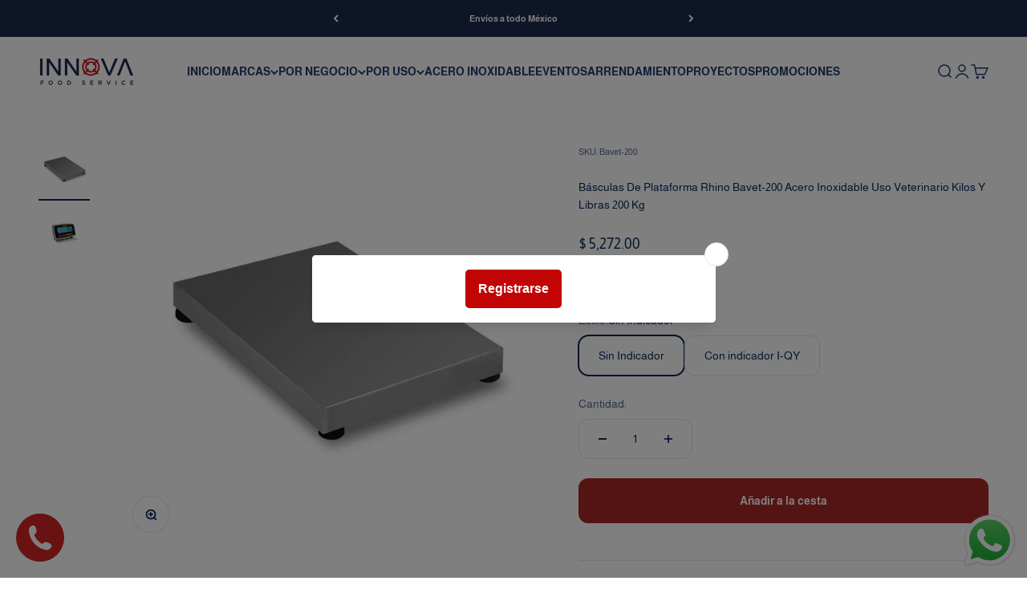

--- FILE ---
content_type: text/html; charset=utf-8
request_url: https://innova-fs.com/products/basculas-de-plataforma-rhino-bavet-200-acero-inoxidable-uso-veterinario-kilos-y-libras-200-kg?option_values=1047829479709&section_id=template--26086200213789__main
body_size: 4945
content:
<section id="shopify-section-template--26086200213789__main" class="shopify-section shopify-section--main-product"><style>
  #shopify-section-template--26086200213789__main {
    --section-background-hash: 0;
  }

  #shopify-section-template--26086200213789__main + * {
    --previous-section-background-hash: 0;
  }</style><style>
  #shopify-section-template--26086200213789__main {
    --product-grid: auto / minmax(0, 1fr);
    --product-gallery-media-list-grid: auto / auto-flow 100%;
    --product-gallery-media-list-gap: var(--spacing-0-5);
  }

  @media screen and (max-width: 999px) {
    #shopify-section-template--26086200213789__main {
      --section-spacing-block-start: 0px;
    }
  }

  @media screen and (min-width: 1000px) {
    #shopify-section-template--26086200213789__main {--product-grid: auto / minmax(0, 1.1fr) minmax(0, 0.9fr);
      --product-gallery-media-list-grid: auto / auto-flow 100%;
      --product-gallery-media-list-gap: calc(var(--grid-gutter) / 2);
    }}

  @media screen and (min-width: 1400px) {
    #shopify-section-template--26086200213789__main {
      --product-gallery-media-list-gap: var(--grid-gutter);
    }
  }
</style><div class="section section--tight  section-blends section-full">
  <product-rerender id="product-info-8728838734109-template--26086200213789__main" observe-form="product-form-8728838734109-template--26086200213789__main" allow-partial-rerender>
    <div class="product"><product-gallery form="product-form-8728838734109-template--26086200213789__main" filtered-indexes="[]"allow-zoom="3" class="product-gallery product-gallery--mobile-dots product-gallery--desktop-carousel product-gallery--desktop-thumbnails-left product-gallery--mobile-expanded"><div class="product-gallery__ar-wrapper">
    <div class="product-gallery__media-list-wrapper"><custom-cursor class="product-gallery__cursor" >
          <div class="circle-button circle-button--fill circle-button--lg"><svg role="presentation" focusable="false" width="7" height="10" class="icon icon-chevron-right" viewBox="0 0 7 10">
        <path d="m1 9 4-4-4-4" fill="none" stroke="currentColor" stroke-width="2"></path>
      </svg></div>
        </custom-cursor><media-carousel desktop-mode="carousel_thumbnails_left" adaptive-height initial-index="1"  id="product-gallery-8728838734109-template--26086200213789__main" class="product-gallery__media-list full-bleed scroll-area md:unbleed"><div class="product-gallery__media  snap-center" data-media-type="image" data-media-id="35726835056925" ><img src="//innova-fs.com/cdn/shop/products/Rhino-BAVET-200-Bascula-Plataforma-Acero-Inoxidable-Veterinario-200-kg-Rhino_1024x1024_bc28eedd-eb6a-468b-96ca-052f2175596c.jpg?v=1753301221&amp;width=1000" alt="Rhino-Básculas De Plataforma-Bavet-200-Acero Inoxidable-Uso Veterinario-Kilos Y Libras-200 Kg--" srcset="//innova-fs.com/cdn/shop/products/Rhino-BAVET-200-Bascula-Plataforma-Acero-Inoxidable-Veterinario-200-kg-Rhino_1024x1024_bc28eedd-eb6a-468b-96ca-052f2175596c.jpg?v=1753301221&amp;width=200 200w, //innova-fs.com/cdn/shop/products/Rhino-BAVET-200-Bascula-Plataforma-Acero-Inoxidable-Veterinario-200-kg-Rhino_1024x1024_bc28eedd-eb6a-468b-96ca-052f2175596c.jpg?v=1753301221&amp;width=300 300w, //innova-fs.com/cdn/shop/products/Rhino-BAVET-200-Bascula-Plataforma-Acero-Inoxidable-Veterinario-200-kg-Rhino_1024x1024_bc28eedd-eb6a-468b-96ca-052f2175596c.jpg?v=1753301221&amp;width=400 400w, //innova-fs.com/cdn/shop/products/Rhino-BAVET-200-Bascula-Plataforma-Acero-Inoxidable-Veterinario-200-kg-Rhino_1024x1024_bc28eedd-eb6a-468b-96ca-052f2175596c.jpg?v=1753301221&amp;width=500 500w, //innova-fs.com/cdn/shop/products/Rhino-BAVET-200-Bascula-Plataforma-Acero-Inoxidable-Veterinario-200-kg-Rhino_1024x1024_bc28eedd-eb6a-468b-96ca-052f2175596c.jpg?v=1753301221&amp;width=600 600w, //innova-fs.com/cdn/shop/products/Rhino-BAVET-200-Bascula-Plataforma-Acero-Inoxidable-Veterinario-200-kg-Rhino_1024x1024_bc28eedd-eb6a-468b-96ca-052f2175596c.jpg?v=1753301221&amp;width=700 700w, //innova-fs.com/cdn/shop/products/Rhino-BAVET-200-Bascula-Plataforma-Acero-Inoxidable-Veterinario-200-kg-Rhino_1024x1024_bc28eedd-eb6a-468b-96ca-052f2175596c.jpg?v=1753301221&amp;width=800 800w, //innova-fs.com/cdn/shop/products/Rhino-BAVET-200-Bascula-Plataforma-Acero-Inoxidable-Veterinario-200-kg-Rhino_1024x1024_bc28eedd-eb6a-468b-96ca-052f2175596c.jpg?v=1753301221&amp;width=1000 1000w" width="1000" height="1000" loading="lazy" fetchpriority="auto" sizes="(max-width: 740px) calc(100vw - 40px), (max-width: 999px) calc(100vw - 64px), min(730px, 40vw)" class="rounded"></div><div class="product-gallery__media  snap-center" data-media-type="image" data-media-id="35771117306141" ><img src="//innova-fs.com/cdn/shop/products/I-QY.jpg?v=1753301221&amp;width=800" alt="Básculas De Plataforma Rhino Bavet-200 Acero Inoxidable Uso Veterinario Kilos Y Libras 200 Kg" srcset="//innova-fs.com/cdn/shop/products/I-QY.jpg?v=1753301221&amp;width=200 200w, //innova-fs.com/cdn/shop/products/I-QY.jpg?v=1753301221&amp;width=300 300w, //innova-fs.com/cdn/shop/products/I-QY.jpg?v=1753301221&amp;width=400 400w, //innova-fs.com/cdn/shop/products/I-QY.jpg?v=1753301221&amp;width=500 500w, //innova-fs.com/cdn/shop/products/I-QY.jpg?v=1753301221&amp;width=600 600w, //innova-fs.com/cdn/shop/products/I-QY.jpg?v=1753301221&amp;width=700 700w, //innova-fs.com/cdn/shop/products/I-QY.jpg?v=1753301221&amp;width=800 800w" width="800" height="600" loading="eager" fetchpriority="high" sizes="(max-width: 740px) calc(100vw - 40px), (max-width: 999px) calc(100vw - 64px), min(730px, 40vw)" class="rounded"></div></media-carousel><div class="product-gallery__zoom ">
          <button type="button" is="product-zoom-button" class="circle-button circle-button--fill ring">
            <span class="sr-only">Zoom</span><svg role="presentation" fill="none" stroke-width="2" focusable="false" width="15" height="15" class="icon icon-image-zoom" viewBox="0 0 15 15">
        <circle cx="7.067" cy="7.067" r="6.067" stroke="currentColor"></circle>
        <path d="M11.4 11.4 14 14" stroke="currentColor" stroke-linecap="round" stroke-linejoin="round"></path>
        <path d="M7 4v6M4 7h6" stroke="currentColor"></path>
      </svg></button>
        </div><page-dots class="page-dots page-dots--blurred md:hidden" aria-controls="product-gallery-8728838734109-template--26086200213789__main"><button type="button" class="tap-area"  aria-current="false">
          <span class="sr-only">Ir al artículo 1</span>
        </button><button type="button" class="tap-area"  aria-current="true">
          <span class="sr-only">Ir al artículo 2</span>
        </button></page-dots></div></div><scroll-shadow class="product-gallery__thumbnail-list-wrapper">
        <page-dots align-selected class="product-gallery__thumbnail-list scroll-area bleed md:unbleed" aria-controls="product-gallery-8728838734109-template--26086200213789__main"><button type="button" class="product-gallery__thumbnail"  aria-current="false" aria-label="Ir al artículo 1"><img src="//innova-fs.com/cdn/shop/products/Rhino-BAVET-200-Bascula-Plataforma-Acero-Inoxidable-Veterinario-200-kg-Rhino_1024x1024_bc28eedd-eb6a-468b-96ca-052f2175596c.jpg?v=1753301221&amp;width=1000" alt="Rhino-Básculas De Plataforma-Bavet-200-Acero Inoxidable-Uso Veterinario-Kilos Y Libras-200 Kg--" srcset="//innova-fs.com/cdn/shop/products/Rhino-BAVET-200-Bascula-Plataforma-Acero-Inoxidable-Veterinario-200-kg-Rhino_1024x1024_bc28eedd-eb6a-468b-96ca-052f2175596c.jpg?v=1753301221&amp;width=56 56w, //innova-fs.com/cdn/shop/products/Rhino-BAVET-200-Bascula-Plataforma-Acero-Inoxidable-Veterinario-200-kg-Rhino_1024x1024_bc28eedd-eb6a-468b-96ca-052f2175596c.jpg?v=1753301221&amp;width=64 64w, //innova-fs.com/cdn/shop/products/Rhino-BAVET-200-Bascula-Plataforma-Acero-Inoxidable-Veterinario-200-kg-Rhino_1024x1024_bc28eedd-eb6a-468b-96ca-052f2175596c.jpg?v=1753301221&amp;width=112 112w, //innova-fs.com/cdn/shop/products/Rhino-BAVET-200-Bascula-Plataforma-Acero-Inoxidable-Veterinario-200-kg-Rhino_1024x1024_bc28eedd-eb6a-468b-96ca-052f2175596c.jpg?v=1753301221&amp;width=128 128w, //innova-fs.com/cdn/shop/products/Rhino-BAVET-200-Bascula-Plataforma-Acero-Inoxidable-Veterinario-200-kg-Rhino_1024x1024_bc28eedd-eb6a-468b-96ca-052f2175596c.jpg?v=1753301221&amp;width=168 168w, //innova-fs.com/cdn/shop/products/Rhino-BAVET-200-Bascula-Plataforma-Acero-Inoxidable-Veterinario-200-kg-Rhino_1024x1024_bc28eedd-eb6a-468b-96ca-052f2175596c.jpg?v=1753301221&amp;width=192 192w" width="1000" height="1000" loading="lazy" sizes="(max-width: 699px) 56px, 64px" class="object-contain rounded-sm">
            </button><button type="button" class="product-gallery__thumbnail"  aria-current="true" aria-label="Ir al artículo 2"><img src="//innova-fs.com/cdn/shop/products/I-QY.jpg?v=1753301221&amp;width=800" alt="Básculas De Plataforma Rhino Bavet-200 Acero Inoxidable Uso Veterinario Kilos Y Libras 200 Kg" srcset="//innova-fs.com/cdn/shop/products/I-QY.jpg?v=1753301221&amp;width=56 56w, //innova-fs.com/cdn/shop/products/I-QY.jpg?v=1753301221&amp;width=64 64w, //innova-fs.com/cdn/shop/products/I-QY.jpg?v=1753301221&amp;width=112 112w, //innova-fs.com/cdn/shop/products/I-QY.jpg?v=1753301221&amp;width=128 128w, //innova-fs.com/cdn/shop/products/I-QY.jpg?v=1753301221&amp;width=168 168w, //innova-fs.com/cdn/shop/products/I-QY.jpg?v=1753301221&amp;width=192 192w" width="800" height="600" loading="lazy" sizes="(max-width: 699px) 56px, 64px" class="object-contain rounded-sm">
            </button></page-dots>
      </scroll-shadow></product-gallery><safe-sticky class="product-info"><div class="product-info__block-item" data-block-id="sku_4Fw79h" data-block-type="sku" >
            <variant-sku class="product-info__sku text-xs text-subdued">SKU: Bavet-200 + I-Qy</variant-sku></div><div class="product-info__block-item" data-block-id="title" data-block-type="title" ><h1 class="product-info__title h2">Básculas De Plataforma Rhino Bavet-200 Acero Inoxidable Uso Veterinario Kilos Y Libras 200 Kg</h1></div><div class="product-info__block-item" data-block-id="badges" data-block-type="badges" ></div><div class="product-info__block-item" data-block-id="price" data-block-type="price" ><div class="product-info__price">
              <div class="rating-with-text"><price-list class="price-list price-list--lg "><sale-price class="text-lg">
      <span class="sr-only">Precio de oferta</span>$ 7,219.00</sale-price></price-list></div></div></div><div class="product-info__block-item" data-block-id="text_apxHdy" data-block-type="text" ><div class="product-info__text">
              <div class="prose"><p>IVA incluido, precio en MXN</p></div>
            </div></div><div class="product-info__block-item" data-block-id="variant_picker" data-block-type="variant-picker" ><div class="product-info__variant-picker"><variant-picker class="variant-picker" section-id="template--26086200213789__main" handle="basculas-de-plataforma-rhino-bavet-200-acero-inoxidable-uso-veterinario-kilos-y-libras-200-kg" form-id="product-form-8728838734109-template--26086200213789__main" update-url><script data-variant type="application/json">{"id":46726080987421,"title":"Con indicador I-QY","option1":"Con indicador I-QY","option2":null,"option3":null,"sku":"Bavet-200 + I-Qy","requires_shipping":true,"taxable":false,"featured_image":{"id":43372562546973,"product_id":8728838734109,"position":2,"created_at":"2023-09-28T15:36:11-06:00","updated_at":"2025-07-23T14:07:01-06:00","alt":null,"width":800,"height":600,"src":"\/\/innova-fs.com\/cdn\/shop\/products\/I-QY.jpg?v=1753301221","variant_ids":[46726080987421]},"available":true,"name":"Básculas De Plataforma Rhino Bavet-200 Acero Inoxidable Uso Veterinario Kilos Y Libras 200 Kg - Con indicador I-QY","public_title":"Con indicador I-QY","options":["Con indicador I-QY"],"price":721900,"weight":100000,"compare_at_price":null,"inventory_management":null,"barcode":null,"featured_media":{"alt":null,"id":35771117306141,"position":2,"preview_image":{"aspect_ratio":1.333,"height":600,"width":800,"src":"\/\/innova-fs.com\/cdn\/shop\/products\/I-QY.jpg?v=1753301221"}},"requires_selling_plan":false,"selling_plan_allocations":[]}</script>

      <fieldset class="variant-picker__option">
        <div class="variant-picker__option-info">
          <div class="h-stack gap-2">
            <legend class="text-subdued">Estilo:</legend>
            <span>Con indicador I-QY</span>
          </div></div><div >
            <div class="variant-picker__option-values wrap gap-2">
              <input class="sr-only" type="radio" name="product-form-8728838734109-template--26086200213789__main-option1" id="option-value-1-template--26086200213789__main-product-form-8728838734109-template--26086200213789__main-option1-1047829446941" value="1047829446941" form="product-form-8728838734109-template--26086200213789__main"    data-option-position="1" ><label class="block-swatch  " for="option-value-1-template--26086200213789__main-product-form-8728838734109-template--26086200213789__main-option1-1047829446941"><span>Sin Indicador</span>
    </label><input class="sr-only" type="radio" name="product-form-8728838734109-template--26086200213789__main-option1" id="option-value-2-template--26086200213789__main-product-form-8728838734109-template--26086200213789__main-option1-1047829479709" value="1047829479709" form="product-form-8728838734109-template--26086200213789__main" checked="checked"   data-option-position="1" ><label class="block-swatch  " for="option-value-2-template--26086200213789__main-product-form-8728838734109-template--26086200213789__main-option1-1047829479709"><span>Con indicador I-QY</span>
    </label>
            </div>
          </div></fieldset></variant-picker></div></div><div class="product-info__block-item" data-block-id="quantity_selector" data-block-type="quantity-selector" ><div class="product-info__quantity-selector">
              <div class="form-control">
                <label for="product-form-8728838734109-template--26086200213789__main-quantity" class="block-label text-subdued">Cantidad:</label>

                <quantity-selector class="quantity-selector">
                  <button type="button" tabindex="-1" class="quantity-selector__button" aria-label="Reducir cantidad"><svg role="presentation" focusable="false" width="10" height="2" class="icon icon-minus" viewBox="0 0 10 2">
        <path d="M0 0H10V2H0V0Z" fill="currentColor"></path>
      </svg></button>
                  <input id="product-form-8728838734109-template--26086200213789__main-quantity" type="number" is="quantity-input" inputmode="numeric" class="quantity-selector__input" name="quantity" form="product-form-8728838734109-template--26086200213789__main" value="1" step="1" min="1"  autocomplete="off">
                  <button type="button" tabindex="-1" class="quantity-selector__button" aria-label="Aumentar cantidad"><svg role="presentation" focusable="false" stroke-width="2" width="10" height="10" class="icon icon-plus" viewBox="0 0 12 12">
        <path d="M6 0V12" fill="none" stroke="currentColor"></path>
        <path d="M0 6L12 6" fill="none" stroke="currentColor"></path>
      </svg></button>
                </quantity-selector>
              </div></div></div><div class="product-info__block-item" data-block-id="AM3BXaE0vblgybnFnR__kueski_pay_widget_mPL4UK-1" data-block-type="@app" ><div id="shopify-block-AM3BXaE0vblgybnFnR__kueski_pay_widget_mPL4UK" class="shopify-block shopify-app-block"><!-- BEGIN app snippet: product-snippet --><kueskipay-widget
  data-kpay-widget-type="product"
  data-kpay-widget-font-size="14"
  data-kpay-widget-text-align="left"
  data-kpay-widget-amount="527200"
  data-kpay-widget-product-name="Básculas De Plataforma Rhino Bavet-200 Acero Inoxidable Uso Veterinario Kilos Y Libras 200 Kg"
  data-kpay-color-scheme="black"
></kueskipay-widget>
<!-- END app snippet -->


</div></div><div class="product-info__block-item" data-block-id="buy_buttons" data-block-type="buy-buttons" ><div class="product-info__buy-buttons product-swishlist"><form method="post" action="/cart/add" id="product-form-8728838734109-template--26086200213789__main" accept-charset="UTF-8" class="shopify-product-form" enctype="multipart/form-data" is="product-form"><input type="hidden" name="form_type" value="product" /><input type="hidden" name="utf8" value="✓" /><input type="hidden" disabled name="id" value="46726080987421"><div class="v-stack gap-4"><buy-buttons class="buy-buttons " template="cdmx-gdl-qro-y-mty" form="product-form-8728838734109-template--26086200213789__main">
<button type="submit" class="button button--xl"
  
  
  
  
  
  
  
  is="custom-button"
 >Añadir a la cesta</button></buy-buttons>
  </div><input type="hidden" name="product-id" value="8728838734109" /><input type="hidden" name="section-id" value="template--26086200213789__main" /></form><button class="st-wishlist-button" type="button" data-type="details" data-handle="basculas-de-plataforma-rhino-bavet-200-acero-inoxidable-uso-veterinario-kilos-y-libras-200-kg" aria-label="Add product to wishlist"></button>
            </div></div><div class="product-info__block-item" data-block-id="separator_R9DF9a" data-block-type="separator" ><hr class="product-info__separator"></div><div class="product-info__block-item" data-block-id="payment_terms" data-block-type="payment-terms" ><payment-terms class="product-info__payment-terms"><form method="post" action="/cart/add" id="product-form-8728838734109-template--26086200213789__main-product-installment-form" accept-charset="UTF-8" class="shopify-product-form" enctype="multipart/form-data"><input type="hidden" name="form_type" value="product" /><input type="hidden" name="utf8" value="✓" /><input type="hidden" name="id" value="46726080987421"><input type="hidden" name="product-id" value="8728838734109" /><input type="hidden" name="section-id" value="template--26086200213789__main" /></form></payment-terms></div><div class="product-info__block-item" data-block-id="description" data-block-type="description" ><div class="product-info__description">
                <div class="prose"><h6>Encuentra una amplia variedad de básculas de plataforma en <a href="https://innova-fs.com/" title="INNOVA" target="_blank"><span style="color: #ff2a00;"><strong>INNOVA</strong></span></a>. Conoce más sobre la marca <span style="color: #ff2a00;">Rhino</span> y todos sus productos <span style="color: #ff2a00;"><strong>aquí</strong></span>.</h6>
<ul>
<li>Función pesaje de animales</li>
<li>Fabricada en acero inoxidable</li>
<li>Pesa en: kilos y libras</li>
<li>Capacidad kg / lb 200 kg / 440 lb</li>
<li>Precisión g / lb 100 g / 0.22 lb</li>
<li>Material del Plato Acero Inoxidable</li>
<li>Medidas del Plato 60 x 90 cm</li>
<li>Entrada de Corriente 100-115 Vca 50/60 Hz</li>
<li>Adaptador de ca/cc 6 Vcc 4 Ah</li>
<li>Batería Recargable 4 Vcc</li>
<li>Profundidad 90 cm</li>
<li>Ancho 60 cm</li>
<li>Altura 13 cm</li>
<li>Peso volumetrico 14 kg</li>
</ul>
<p><br data-mce-fragment="1">*Plataforma <strong>NO INCLUYE INDICADOR</strong>, se recomienda adquirir modelo <span style="color: #ff2a00;"><strong>I-QY.</strong></span><br data-mce-fragment="1"><br data-mce-fragment="1"></p>
<p><a href="https://cdn.shopify.com/s/files/1/0721/1817/3981/files/FICHA_TECNICA_BAVET-200.pdf?v=1695841135" title="Ficha técnica Básculas De Plataforma Rhino Bavet-200 Acero Inoxidable Uso Veterinario Kilos Y Libras 200 Kg"><span style="color: #ff2a00;"><strong>Descargar ficha técnica</strong></span></a><br><br><a href="https://cdn.shopify.com/s/files/1/0721/1817/3981/files/Rhino-BAVET-200-Bascula-Plataforma-Acero-Inoxidable-Veterinario-200-kg.pdf?v=1695841135" title="Manual de usuario Básculas De Plataforma Rhino Bavet-200 Acero Inoxidable Uso Veterinario Kilos Y Libras 200 Kg" target="_blank"><span style="color: #ff2a00;"><strong>Descargar manual de usuario</strong></span></a></p>
<p><span style="color: #ff2a00;"><strong>Precios sujetos a cambios sin previo aviso</strong></span></p></div>
              </div></div><div class="product-info__block-item" data-block-id="associated_products_VEAxAj" data-block-type="associated-products" ><product-recommendations class="block" product="8728838734109" limit="5" intent="complementary"></product-recommendations></div><div class="product-info__block-item" data-block-id="collapsible_text_fcb6PT" data-block-type="collapsible-text" ><details  class="product-info__accordion accordion  group" aria-expanded="false" is="accordion-disclosure"  >
  <summary><div class="accordion__toggle bold"><div class="text-with-icon"><svg role="presentation" fill="none" focusable="false" stroke-width="1.5" width="20" height="24" class="icon icon-picto-truck" viewBox="0 0 24 24">
        <path d="M19 17.798h1.868a1.714 1.714 0 0 0 1.715-1.715V11.25a3.274 3.274 0 0 0-3.275-3.274H14.395l-.097 7.869" stroke="currentColor" stroke-linecap="round" stroke-linejoin="round"/>
        <path d="M8.71 18.175c1.565 0 3.094-.16 4.572-.321m-9.94-.087a1.78 1.78 0 0 1-1.576-1.56c-.189-1.594-.407-3.256-.407-4.96 0-1.705.216-3.366.405-4.96a1.783 1.783 0 0 1 1.577-1.56c1.725-.186 3.523-.409 5.37-.409s3.644.223 5.368.408a1.783 1.783 0 0 1 1.578 1.56c.066.564.136 1.135.199 1.714" stroke="currentColor"/>
        <path d="M16.061 21.069a2.894 2.894 0 1 1 0-5.793 2.894 2.894 0 0 1 0 5.794v-.001ZM5.832 21.069a2.894 2.894 0 1 1 0-5.792 2.894 2.894 0 0 1 0 5.793v-.001Z" fill="currentColor" fill-opacity="0" stroke="currentColor" stroke-linecap="round" stroke-linejoin="round"/>
      </svg><span >Políticas de envío</span>
        </div><span class="circle-chevron group-hover:colors group-expanded:colors group-expanded:rotate"><svg role="presentation" focusable="false" width="8" height="6" class="icon icon-chevron-bottom-small" viewBox="0 0 8 6">
        <path d="m1 1.5 3 3 3-3" fill="none" stroke="currentColor" stroke-width="1.5"></path>
      </svg></span>
    </div>
  </summary>

  <div class="accordion__content"><div class="prose"><p><span style="text-decoration:underline"><em>Confirmar existencias y tiempo de entrega</em></span> </p><p><br/>Envió sin costo en CDMX, GDL, QRO y MTY (Excepto zonas fuera del área metropolitana, pregunta a un asesor)<br/><br/>se aplican restricciones a zonas extendidas.<br/><br/><strong>Precios sujetos a cambios sin previo aviso. <br/><br/></strong><a href="https://wa.me/523334072407" title="Contactar con un asesor"><strong>Contactar a un asesor</strong></a></p></div></div>
</details></div></safe-sticky></div>
  </product-rerender>
</div><product-rerender id="product-form-8728838734109-template--26086200213789__main-sticky-bar" observe-form="product-form-8728838734109-template--26086200213789__main"><product-quick-add form="product-form-8728838734109-template--26086200213789__main" class="product-quick-add"><buy-buttons template="cdmx-gdl-qro-y-mty" form="product-form-8728838734109-template--26086200213789__main" class="sm:hidden">
<button type="submit" class="button button--lg button--secondary w-full"
  
  
  
  
  form="product-form-8728838734109-template--26086200213789__main"
  
  
  is="custom-button"
 >Añadir a la cesta</button></buy-buttons><div class="product-quick-add__variant  hidden sm:grid"><variant-media widths="80,160" form="product-form-8728838734109-template--26086200213789__main"><img src="//innova-fs.com/cdn/shop/products/I-QY.jpg?v=1753301221&amp;width=800" alt="Básculas De Plataforma Rhino Bavet-200 Acero Inoxidable Uso Veterinario Kilos Y Libras 200 Kg" srcset="//innova-fs.com/cdn/shop/products/I-QY.jpg?v=1753301221&amp;width=80 80w, //innova-fs.com/cdn/shop/products/I-QY.jpg?v=1753301221&amp;width=160 160w" width="800" height="600" loading="lazy" sizes="80px" class="rounded-xs"></variant-media><div class="v-stack gap-0.5"><a href="/products/basculas-de-plataforma-rhino-bavet-200-acero-inoxidable-uso-veterinario-kilos-y-libras-200-kg" class="bold truncate-text">Básculas De Plataforma Rhino Bavet-200 Acero Inoxidable Uso Veterinario Kilos Y Libras 200 Kg</a><price-list class="price-list  "><sale-price class="text-subdued">
      <span class="sr-only">Precio de oferta</span>$ 7,219.00</sale-price></price-list></div>

          <buy-buttons template="cdmx-gdl-qro-y-mty" form="product-form-8728838734109-template--26086200213789__main" force-secondary-button>
<button type="submit" class="button button--secondary"
  
  
  
  
  form="product-form-8728838734109-template--26086200213789__main"
  
  
  is="custom-button"
 >Añadir a la cesta</button></buy-buttons>
        </div>
      </product-quick-add></product-rerender><template id="quick-buy-content"><product-rerender id="quick-buy-modal-content" observe-form="quick-buy-form-8728838734109-template--26086200213789__main">
    <div class="quick-buy-drawer__variant text-start h-stack gap-6" slot="header"><variant-media widths="80,160" form="quick-buy-form-8728838734109-template--26086200213789__main"><img src="//innova-fs.com/cdn/shop/products/I-QY.jpg?v=1753301221&amp;width=800" alt="Básculas De Plataforma Rhino Bavet-200 Acero Inoxidable Uso Veterinario Kilos Y Libras 200 Kg" srcset="//innova-fs.com/cdn/shop/products/I-QY.jpg?v=1753301221&amp;width=80 80w, //innova-fs.com/cdn/shop/products/I-QY.jpg?v=1753301221&amp;width=160 160w" width="800" height="600" loading="lazy" sizes="80px" class="quick-buy-drawer__media rounded-xs"></variant-media><div class="v-stack gap-0.5">
        <a href="/products/basculas-de-plataforma-rhino-bavet-200-acero-inoxidable-uso-veterinario-kilos-y-libras-200-kg" class="bold justify-self-start">Básculas De Plataforma Rhino Bavet-200 Acero Inoxidable Uso Veterinario Kilos Y Libras 200 Kg</a><price-list class="price-list  "><sale-price class="text-subdued">
      <span class="sr-only">Precio de oferta</span>$ 7,219.00</sale-price></price-list></div>
    </div>

    <div class="quick-buy-drawer__info"><variant-picker class="variant-picker" section-id="template--26086200213789__main" handle="basculas-de-plataforma-rhino-bavet-200-acero-inoxidable-uso-veterinario-kilos-y-libras-200-kg" form-id="quick-buy-form-8728838734109-template--26086200213789__main" ><script data-variant type="application/json">{"id":46726080987421,"title":"Con indicador I-QY","option1":"Con indicador I-QY","option2":null,"option3":null,"sku":"Bavet-200 + I-Qy","requires_shipping":true,"taxable":false,"featured_image":{"id":43372562546973,"product_id":8728838734109,"position":2,"created_at":"2023-09-28T15:36:11-06:00","updated_at":"2025-07-23T14:07:01-06:00","alt":null,"width":800,"height":600,"src":"\/\/innova-fs.com\/cdn\/shop\/products\/I-QY.jpg?v=1753301221","variant_ids":[46726080987421]},"available":true,"name":"Básculas De Plataforma Rhino Bavet-200 Acero Inoxidable Uso Veterinario Kilos Y Libras 200 Kg - Con indicador I-QY","public_title":"Con indicador I-QY","options":["Con indicador I-QY"],"price":721900,"weight":100000,"compare_at_price":null,"inventory_management":null,"barcode":null,"featured_media":{"alt":null,"id":35771117306141,"position":2,"preview_image":{"aspect_ratio":1.333,"height":600,"width":800,"src":"\/\/innova-fs.com\/cdn\/shop\/products\/I-QY.jpg?v=1753301221"}},"requires_selling_plan":false,"selling_plan_allocations":[]}</script>

      <fieldset class="variant-picker__option">
        <div class="variant-picker__option-info">
          <div class="h-stack gap-2">
            <legend class="text-subdued">Estilo:</legend>
            <span>Con indicador I-QY</span>
          </div></div><div >
            <div class="variant-picker__option-values wrap gap-2">
              <input class="sr-only" type="radio" name="quick-buy-form-8728838734109-template--26086200213789__main-option1" id="option-value-1-template--26086200213789__main-quick-buy-form-8728838734109-template--26086200213789__main-option1-1047829446941" value="1047829446941" form="quick-buy-form-8728838734109-template--26086200213789__main"    data-option-position="1" ><label class="block-swatch  " for="option-value-1-template--26086200213789__main-quick-buy-form-8728838734109-template--26086200213789__main-option1-1047829446941"><span>Sin Indicador</span>
    </label><input class="sr-only" type="radio" name="quick-buy-form-8728838734109-template--26086200213789__main-option1" id="option-value-2-template--26086200213789__main-quick-buy-form-8728838734109-template--26086200213789__main-option1-1047829479709" value="1047829479709" form="quick-buy-form-8728838734109-template--26086200213789__main" checked="checked"   data-option-position="1" ><label class="block-swatch  " for="option-value-2-template--26086200213789__main-quick-buy-form-8728838734109-template--26086200213789__main-option1-1047829479709"><span>Con indicador I-QY</span>
    </label>
            </div>
          </div></fieldset></variant-picker><div id="shopify-block-AM3BXaE0vblgybnFnR__kueski_pay_widget_mPL4UK-1" class="shopify-block shopify-app-block"><!-- BEGIN app snippet: product-snippet --><kueskipay-widget
  data-kpay-widget-type="product"
  data-kpay-widget-font-size="14"
  data-kpay-widget-text-align="left"
  data-kpay-widget-amount="527200"
  data-kpay-widget-product-name="Básculas De Plataforma Rhino Bavet-200 Acero Inoxidable Uso Veterinario Kilos Y Libras 200 Kg"
  data-kpay-color-scheme="black"
></kueskipay-widget>
<!-- END app snippet -->


</div><form method="post" action="/cart/add" id="quick-buy-form-8728838734109-template--26086200213789__main" accept-charset="UTF-8" class="shopify-product-form" enctype="multipart/form-data" is="product-form"><input type="hidden" name="form_type" value="product" /><input type="hidden" name="utf8" value="✓" /><input type="hidden" disabled name="id" value="46726080987421"><div class="v-stack gap-4"><buy-buttons class="buy-buttons " template="cdmx-gdl-qro-y-mty" form="quick-buy-form-8728838734109-template--26086200213789__main">
<button type="submit" class="button button--lg"
  
  
  
  
  
  
  
  is="custom-button"
 >Añadir a la cesta</button></buy-buttons>
  </div><input type="hidden" name="product-id" value="8728838734109" /><input type="hidden" name="section-id" value="template--26086200213789__main" /></form></div>
  </product-rerender>
</template></section>

--- FILE ---
content_type: text/javascript; charset=utf-8
request_url: https://innova-fs.com/products/basculas-de-plataforma-rhino-bavet-200-acero-inoxidable-uso-veterinario-kilos-y-libras-200-kg.js
body_size: 1083
content:
{"id":8728838734109,"title":"Básculas De Plataforma Rhino Bavet-200 Acero Inoxidable Uso Veterinario Kilos Y Libras 200 Kg","handle":"basculas-de-plataforma-rhino-bavet-200-acero-inoxidable-uso-veterinario-kilos-y-libras-200-kg","description":"\u003ch6\u003eEncuentra una amplia variedad de básculas de plataforma en \u003ca href=\"https:\/\/innova-fs.com\/\" title=\"INNOVA\" target=\"_blank\"\u003e\u003cspan style=\"color: #ff2a00;\"\u003e\u003cstrong\u003eINNOVA\u003c\/strong\u003e\u003c\/span\u003e\u003c\/a\u003e. Conoce más sobre la marca \u003cspan style=\"color: #ff2a00;\"\u003eRhino\u003c\/span\u003e y todos sus productos \u003cspan style=\"color: #ff2a00;\"\u003e\u003cstrong\u003eaquí\u003c\/strong\u003e\u003c\/span\u003e.\u003c\/h6\u003e\n\u003cul\u003e\n\u003cli\u003eFunción pesaje de animales\u003c\/li\u003e\n\u003cli\u003eFabricada en acero inoxidable\u003c\/li\u003e\n\u003cli\u003ePesa en: kilos y libras\u003c\/li\u003e\n\u003cli\u003eCapacidad kg \/ lb 200 kg \/ 440 lb\u003c\/li\u003e\n\u003cli\u003ePrecisión g \/ lb 100 g \/ 0.22 lb\u003c\/li\u003e\n\u003cli\u003eMaterial del Plato Acero Inoxidable\u003c\/li\u003e\n\u003cli\u003eMedidas del Plato 60 x 90 cm\u003c\/li\u003e\n\u003cli\u003eEntrada de Corriente 100-115 Vca 50\/60 Hz\u003c\/li\u003e\n\u003cli\u003eAdaptador de ca\/cc 6 Vcc 4 Ah\u003c\/li\u003e\n\u003cli\u003eBatería Recargable 4 Vcc\u003c\/li\u003e\n\u003cli\u003eProfundidad 90 cm\u003c\/li\u003e\n\u003cli\u003eAncho 60 cm\u003c\/li\u003e\n\u003cli\u003eAltura 13 cm\u003c\/li\u003e\n\u003cli\u003ePeso volumetrico 14 kg\u003c\/li\u003e\n\u003c\/ul\u003e\n\u003cp\u003e\u003cbr data-mce-fragment=\"1\"\u003e*Plataforma \u003cstrong\u003eNO INCLUYE INDICADOR\u003c\/strong\u003e, se recomienda adquirir modelo \u003cspan style=\"color: #ff2a00;\"\u003e\u003cstrong\u003eI-QY.\u003c\/strong\u003e\u003c\/span\u003e\u003cbr data-mce-fragment=\"1\"\u003e\u003cbr data-mce-fragment=\"1\"\u003e\u003c\/p\u003e\n\u003cp\u003e\u003ca href=\"https:\/\/cdn.shopify.com\/s\/files\/1\/0721\/1817\/3981\/files\/FICHA_TECNICA_BAVET-200.pdf?v=1695841135\" title=\"Ficha técnica Básculas De Plataforma Rhino Bavet-200 Acero Inoxidable Uso Veterinario Kilos Y Libras 200 Kg\"\u003e\u003cspan style=\"color: #ff2a00;\"\u003e\u003cstrong\u003eDescargar ficha técnica\u003c\/strong\u003e\u003c\/span\u003e\u003c\/a\u003e\u003cbr\u003e\u003cbr\u003e\u003ca href=\"https:\/\/cdn.shopify.com\/s\/files\/1\/0721\/1817\/3981\/files\/Rhino-BAVET-200-Bascula-Plataforma-Acero-Inoxidable-Veterinario-200-kg.pdf?v=1695841135\" title=\"Manual de usuario Básculas De Plataforma Rhino Bavet-200 Acero Inoxidable Uso Veterinario Kilos Y Libras 200 Kg\" target=\"_blank\"\u003e\u003cspan style=\"color: #ff2a00;\"\u003e\u003cstrong\u003eDescargar manual de usuario\u003c\/strong\u003e\u003c\/span\u003e\u003c\/a\u003e\u003c\/p\u003e\n\u003cp\u003e\u003cspan style=\"color: #ff2a00;\"\u003e\u003cstrong\u003ePrecios sujetos a cambios sin previo aviso\u003c\/strong\u003e\u003c\/span\u003e\u003c\/p\u003e","published_at":"2023-09-26T12:38:20-06:00","created_at":"2023-09-26T12:38:22-06:00","vendor":"RHINO","type":"Básculas","tags":["all","básculas de plataforma","Básculas Rhino","rhino"],"price":527200,"price_min":527200,"price_max":721900,"available":true,"price_varies":true,"compare_at_price":null,"compare_at_price_min":0,"compare_at_price_max":0,"compare_at_price_varies":false,"variants":[{"id":46726080954653,"title":"Sin Indicador","option1":"Sin Indicador","option2":null,"option3":null,"sku":"Bavet-200","requires_shipping":true,"taxable":false,"featured_image":{"id":43329654817053,"product_id":8728838734109,"position":1,"created_at":"2023-09-26T12:38:22-06:00","updated_at":"2025-07-23T14:07:01-06:00","alt":"Rhino-Básculas De Plataforma-Bavet-200-Acero Inoxidable-Uso Veterinario-Kilos Y Libras-200 Kg--","width":1000,"height":1000,"src":"https:\/\/cdn.shopify.com\/s\/files\/1\/0721\/1817\/3981\/products\/Rhino-BAVET-200-Bascula-Plataforma-Acero-Inoxidable-Veterinario-200-kg-Rhino_1024x1024_bc28eedd-eb6a-468b-96ca-052f2175596c.jpg?v=1753301221","variant_ids":[46726080954653]},"available":true,"name":"Básculas De Plataforma Rhino Bavet-200 Acero Inoxidable Uso Veterinario Kilos Y Libras 200 Kg - Sin Indicador","public_title":"Sin Indicador","options":["Sin Indicador"],"price":527200,"weight":100000,"compare_at_price":null,"inventory_management":null,"barcode":null,"featured_media":{"alt":"Rhino-Básculas De Plataforma-Bavet-200-Acero Inoxidable-Uso Veterinario-Kilos Y Libras-200 Kg--","id":35726835056925,"position":1,"preview_image":{"aspect_ratio":1.0,"height":1000,"width":1000,"src":"https:\/\/cdn.shopify.com\/s\/files\/1\/0721\/1817\/3981\/products\/Rhino-BAVET-200-Bascula-Plataforma-Acero-Inoxidable-Veterinario-200-kg-Rhino_1024x1024_bc28eedd-eb6a-468b-96ca-052f2175596c.jpg?v=1753301221"}},"requires_selling_plan":false,"selling_plan_allocations":[]},{"id":46726080987421,"title":"Con indicador I-QY","option1":"Con indicador I-QY","option2":null,"option3":null,"sku":"Bavet-200 + I-Qy","requires_shipping":true,"taxable":false,"featured_image":{"id":43372562546973,"product_id":8728838734109,"position":2,"created_at":"2023-09-28T15:36:11-06:00","updated_at":"2025-07-23T14:07:01-06:00","alt":null,"width":800,"height":600,"src":"https:\/\/cdn.shopify.com\/s\/files\/1\/0721\/1817\/3981\/products\/I-QY.jpg?v=1753301221","variant_ids":[46726080987421]},"available":true,"name":"Básculas De Plataforma Rhino Bavet-200 Acero Inoxidable Uso Veterinario Kilos Y Libras 200 Kg - Con indicador I-QY","public_title":"Con indicador I-QY","options":["Con indicador I-QY"],"price":721900,"weight":100000,"compare_at_price":null,"inventory_management":null,"barcode":null,"featured_media":{"alt":null,"id":35771117306141,"position":2,"preview_image":{"aspect_ratio":1.333,"height":600,"width":800,"src":"https:\/\/cdn.shopify.com\/s\/files\/1\/0721\/1817\/3981\/products\/I-QY.jpg?v=1753301221"}},"requires_selling_plan":false,"selling_plan_allocations":[]}],"images":["\/\/cdn.shopify.com\/s\/files\/1\/0721\/1817\/3981\/products\/Rhino-BAVET-200-Bascula-Plataforma-Acero-Inoxidable-Veterinario-200-kg-Rhino_1024x1024_bc28eedd-eb6a-468b-96ca-052f2175596c.jpg?v=1753301221","\/\/cdn.shopify.com\/s\/files\/1\/0721\/1817\/3981\/products\/I-QY.jpg?v=1753301221"],"featured_image":"\/\/cdn.shopify.com\/s\/files\/1\/0721\/1817\/3981\/products\/Rhino-BAVET-200-Bascula-Plataforma-Acero-Inoxidable-Veterinario-200-kg-Rhino_1024x1024_bc28eedd-eb6a-468b-96ca-052f2175596c.jpg?v=1753301221","options":[{"name":"Estilo","position":1,"values":["Sin Indicador","Con indicador I-QY"]}],"url":"\/products\/basculas-de-plataforma-rhino-bavet-200-acero-inoxidable-uso-veterinario-kilos-y-libras-200-kg","media":[{"alt":"Rhino-Básculas De Plataforma-Bavet-200-Acero Inoxidable-Uso Veterinario-Kilos Y Libras-200 Kg--","id":35726835056925,"position":1,"preview_image":{"aspect_ratio":1.0,"height":1000,"width":1000,"src":"https:\/\/cdn.shopify.com\/s\/files\/1\/0721\/1817\/3981\/products\/Rhino-BAVET-200-Bascula-Plataforma-Acero-Inoxidable-Veterinario-200-kg-Rhino_1024x1024_bc28eedd-eb6a-468b-96ca-052f2175596c.jpg?v=1753301221"},"aspect_ratio":1.0,"height":1000,"media_type":"image","src":"https:\/\/cdn.shopify.com\/s\/files\/1\/0721\/1817\/3981\/products\/Rhino-BAVET-200-Bascula-Plataforma-Acero-Inoxidable-Veterinario-200-kg-Rhino_1024x1024_bc28eedd-eb6a-468b-96ca-052f2175596c.jpg?v=1753301221","width":1000},{"alt":null,"id":35771117306141,"position":2,"preview_image":{"aspect_ratio":1.333,"height":600,"width":800,"src":"https:\/\/cdn.shopify.com\/s\/files\/1\/0721\/1817\/3981\/products\/I-QY.jpg?v=1753301221"},"aspect_ratio":1.333,"height":600,"media_type":"image","src":"https:\/\/cdn.shopify.com\/s\/files\/1\/0721\/1817\/3981\/products\/I-QY.jpg?v=1753301221","width":800}],"requires_selling_plan":false,"selling_plan_groups":[]}